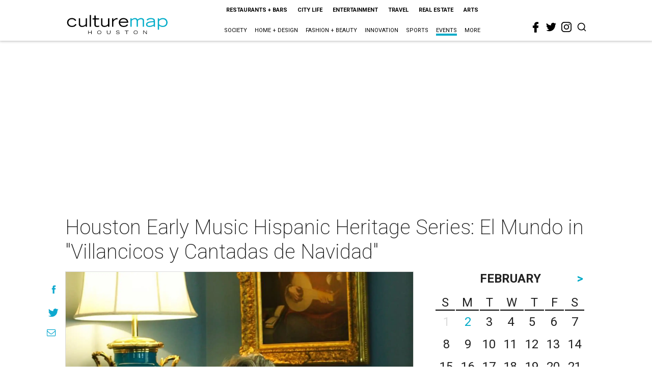

--- FILE ---
content_type: text/html; charset=utf-8
request_url: https://www.google.com/recaptcha/api2/aframe
body_size: 265
content:
<!DOCTYPE HTML><html><head><meta http-equiv="content-type" content="text/html; charset=UTF-8"></head><body><script nonce="et1cgfFKnkTpW_k3Hrpueg">/** Anti-fraud and anti-abuse applications only. See google.com/recaptcha */ try{var clients={'sodar':'https://pagead2.googlesyndication.com/pagead/sodar?'};window.addEventListener("message",function(a){try{if(a.source===window.parent){var b=JSON.parse(a.data);var c=clients[b['id']];if(c){var d=document.createElement('img');d.src=c+b['params']+'&rc='+(localStorage.getItem("rc::a")?sessionStorage.getItem("rc::b"):"");window.document.body.appendChild(d);sessionStorage.setItem("rc::e",parseInt(sessionStorage.getItem("rc::e")||0)+1);localStorage.setItem("rc::h",'1770059567776');}}}catch(b){}});window.parent.postMessage("_grecaptcha_ready", "*");}catch(b){}</script></body></html>